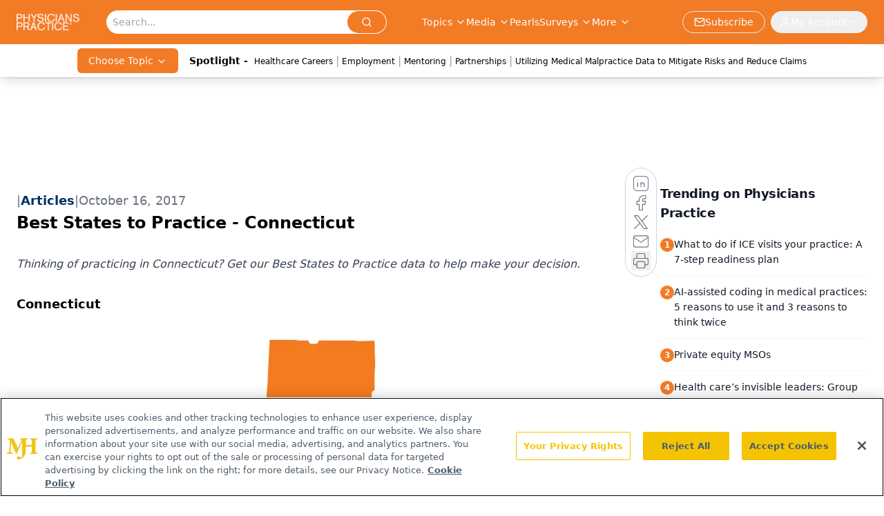

--- FILE ---
content_type: text/html; charset=utf-8
request_url: https://www.google.com/recaptcha/api2/aframe
body_size: 174
content:
<!DOCTYPE HTML><html><head><meta http-equiv="content-type" content="text/html; charset=UTF-8"></head><body><script nonce="3pIa5vV5hxcKHmtPMn_NGg">/** Anti-fraud and anti-abuse applications only. See google.com/recaptcha */ try{var clients={'sodar':'https://pagead2.googlesyndication.com/pagead/sodar?'};window.addEventListener("message",function(a){try{if(a.source===window.parent){var b=JSON.parse(a.data);var c=clients[b['id']];if(c){var d=document.createElement('img');d.src=c+b['params']+'&rc='+(localStorage.getItem("rc::a")?sessionStorage.getItem("rc::b"):"");window.document.body.appendChild(d);sessionStorage.setItem("rc::e",parseInt(sessionStorage.getItem("rc::e")||0)+1);localStorage.setItem("rc::h",'1769776363242');}}}catch(b){}});window.parent.postMessage("_grecaptcha_ready", "*");}catch(b){}</script></body></html>

--- FILE ---
content_type: application/javascript
request_url: https://api.lightboxcdn.com/z9gd/43409/www.physicianspractice.com/jsonp/z?cb=1769776349669&dre=l&callback=jQuery112402761524014193226_1769776349652&_=1769776349653
body_size: 1195
content:
jQuery112402761524014193226_1769776349652({"dre":"l","response":"[base64].[base64].oguJUjtdLll2Gw9OdHM59BT2DlWJ0uOw-IAIjdeigoDoKeG09hI9hAy40LiHVZ6QAPDE6R29FkllyRtC8lSCsXmYh.f019q8-jM-jLhC8zCK1XoPEASVwLDQcpiqAeuIVLk0LMZSEZzvTekdHrbBw16QliVJf0cSQMB8UWDR3Eweh6BuH58kwCB3iAA___","success":true});